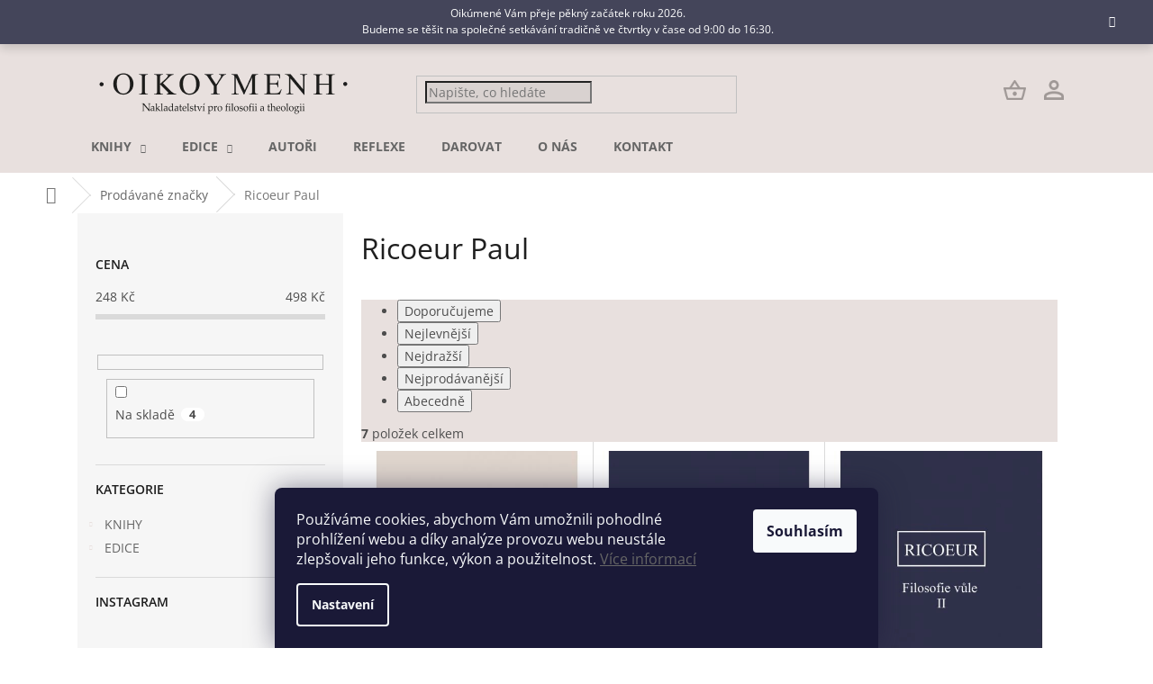

--- FILE ---
content_type: text/html; charset=utf-8
request_url: https://www.oikoymenh.cz/znacka/ricoeur-paul/
body_size: 18731
content:
<!doctype html><html lang="cs" dir="ltr" class="header-background-light external-fonts-loaded"><head><meta charset="utf-8" /><meta name="viewport" content="width=device-width,initial-scale=1" /><title>Ricoeur Paul - OIKÚMENÉ</title><link rel="preconnect" href="https://cdn.myshoptet.com" /><link rel="dns-prefetch" href="https://cdn.myshoptet.com" /><link rel="preload" href="https://cdn.myshoptet.com/prj/dist/master/cms/libs/jquery/jquery-1.11.3.min.js" as="script" /><link href="https://cdn.myshoptet.com/prj/dist/master/cms/templates/frontend_templates/shared/css/font-face/open-sans.css" rel="stylesheet"><link href="https://cdn.myshoptet.com/prj/dist/master/shop/dist/font-shoptet-11.css.62c94c7785ff2cea73b2.css" rel="stylesheet"><script>
dataLayer = [];
dataLayer.push({'shoptet' : {
    "pageId": -24,
    "pageType": "article",
    "currency": "CZK",
    "currencyInfo": {
        "decimalSeparator": ",",
        "exchangeRate": 1,
        "priceDecimalPlaces": 2,
        "symbol": "K\u010d",
        "symbolLeft": 0,
        "thousandSeparator": " "
    },
    "language": "cs",
    "projectId": 533016,
    "cartInfo": {
        "id": null,
        "freeShipping": false,
        "freeShippingFrom": 1999,
        "leftToFreeGift": {
            "formattedPrice": "0 K\u010d",
            "priceLeft": 0
        },
        "freeGift": false,
        "leftToFreeShipping": {
            "priceLeft": 1999,
            "dependOnRegion": 0,
            "formattedPrice": "1 999 K\u010d"
        },
        "discountCoupon": [],
        "getNoBillingShippingPrice": {
            "withoutVat": 0,
            "vat": 0,
            "withVat": 0
        },
        "cartItems": [],
        "taxMode": "ORDINARY"
    },
    "cart": [],
    "customer": {
        "priceRatio": 1,
        "priceListId": 1,
        "groupId": null,
        "registered": false,
        "mainAccount": false
    }
}});
dataLayer.push({'cookie_consent' : {
    "marketing": "denied",
    "analytics": "denied"
}});
document.addEventListener('DOMContentLoaded', function() {
    shoptet.consent.onAccept(function(agreements) {
        if (agreements.length == 0) {
            return;
        }
        dataLayer.push({
            'cookie_consent' : {
                'marketing' : (agreements.includes(shoptet.config.cookiesConsentOptPersonalisation)
                    ? 'granted' : 'denied'),
                'analytics': (agreements.includes(shoptet.config.cookiesConsentOptAnalytics)
                    ? 'granted' : 'denied')
            },
            'event': 'cookie_consent'
        });
    });
});
</script>
<meta property="og:type" content="website"><meta property="og:site_name" content="oikoymenh.cz"><meta property="og:url" content="https://www.oikoymenh.cz/znacka/ricoeur-paul/"><meta property="og:title" content="Ricoeur Paul - OIKÚMENÉ"><meta name="author" content="OIKÚMENÉ"><meta name="web_author" content="Shoptet.cz"><meta name="dcterms.rightsHolder" content="www.oikoymenh.cz"><meta name="robots" content="index,follow"><meta property="og:image" content="https://cdn.myshoptet.com/usr/www.oikoymenh.cz/user/front_images/ogImage/hp.png?t=1768357953"><meta property="og:description" content="Ricoeur Paul"><meta name="description" content="Ricoeur Paul"><style>:root {--color-primary: #e8e0de;--color-primary-h: 12;--color-primary-s: 18%;--color-primary-l: 89%;--color-primary-hover: #e8e0de;--color-primary-hover-h: 12;--color-primary-hover-s: 18%;--color-primary-hover-l: 89%;--color-secondary: #e8e0de;--color-secondary-h: 12;--color-secondary-s: 18%;--color-secondary-l: 89%;--color-secondary-hover: #e8e0de;--color-secondary-hover-h: 12;--color-secondary-hover-s: 18%;--color-secondary-hover-l: 89%;--color-tertiary: #e8e0de;--color-tertiary-h: 12;--color-tertiary-s: 18%;--color-tertiary-l: 89%;--color-tertiary-hover: #e8e0de;--color-tertiary-hover-h: 12;--color-tertiary-hover-s: 18%;--color-tertiary-hover-l: 89%;--color-header-background: #ffffff;--template-font: "Open Sans";--template-headings-font: "Open Sans";--header-background-url: none;--cookies-notice-background: #1A1937;--cookies-notice-color: #F8FAFB;--cookies-notice-button-hover: #f5f5f5;--cookies-notice-link-hover: #27263f;--templates-update-management-preview-mode-content: "Náhled aktualizací šablony je aktivní pro váš prohlížeč."}</style>
    
    <link href="https://cdn.myshoptet.com/prj/dist/master/shop/dist/main-11.less.fcb4a42d7bd8a71b7ee2.css" rel="stylesheet" />
                <link href="https://cdn.myshoptet.com/prj/dist/master/shop/dist/mobile-header-v1-11.less.1ee105d41b5f713c21aa.css" rel="stylesheet" />
    
    <script>var shoptet = shoptet || {};</script>
    <script src="https://cdn.myshoptet.com/prj/dist/master/shop/dist/main-3g-header.js.05f199e7fd2450312de2.js"></script>
<!-- User include --><!-- service 565(213) html code header -->
<!--
<link rel="stylesheet" type="text/css" href="https://app.visual.ws/gpwebpay_shoptet/shoptet.css">
<script async defer type="text/javascript" src="https://app.visual.ws/gpwebpay_shoptet/shoptet.js"></script>
-->
<!-- project html code header -->
<link rel="stylesheet" type="text/css" href="/user/documents/upload/slick/slick.css"/>
<link rel="stylesheet" type="text/css" href="/user/documents/upload/slick/slick-theme.css"/>
<link rel="stylesheet" type="text/css" href="/user/documents/upload/css/style_v4.css?v=31" />

<style>
.search-whisperer.active {
    display: flex;
    flex-direction: column-reverse;
}
.search-whisperer-products .p-name, .search-whisperer-products .price{
	color: #666 !important;
}
.hp_blocks a{
		width: 240px !important;
}
.svet_knihy{
		display: flex;
    background: #E8E0DE;
    border-radius: 5px;
    margin-top: 50px;
}
.svet_knihy img{
	margin-right: 27px;
}
.svet_knihy a {
	border-radius: 8px;
	background:  #75706F;
  color: white !important;
  margin-top: 0px !important;
  
}
.svet_knihy h2{
	font-size: 16px;
  font-weight: 600;
  color: black;
}
.svet_knihy div{
		padding-top: 10px;
    padding-right: 20px;
}
#header {

}

.submenu-visible #header{
overflow: visible;
}
.row {
    margin-left: 0px;
    margin-right: 0px;
}
.banner {
     min-height: auto; 
     margin-bottom: 0px;
}
.content-wrapper.container .row>div {
     padding-left: 0px; 
     padding-right: 0px; 
}
.slick-next {
    right: 0px;
}.custom-footer>div {
     padding: 0px; 
}

@media (max-width: 425px){
	.svet_knihy {
		flex-direction: column;
	}
  .svet_knihy div{
  	padding: 15px;
  }
  .svet_knihy img{
  width: 325px !important;
    height: 190px;
    border-radius: 5px;
  }
}
</style>
<!-- /User include --><link rel="shortcut icon" href="/favicon.ico" type="image/x-icon" /><link rel="canonical" href="https://www.oikoymenh.cz/znacka/ricoeur-paul/" /></head><body class="desktop id--24 in-znacka template-11 type-manufacturer-detail multiple-columns-body columns-mobile-2 columns-3 ums_forms_redesign--off ums_a11y_category_page--on ums_discussion_rating_forms--off ums_flags_display_unification--on ums_a11y_login--on mobile-header-version-1"><noscript>
    <style>
        #header {
            padding-top: 0;
            position: relative !important;
            top: 0;
        }
        .header-navigation {
            position: relative !important;
        }
        .overall-wrapper {
            margin: 0 !important;
        }
        body:not(.ready) {
            visibility: visible !important;
        }
    </style>
    <div class="no-javascript">
        <div class="no-javascript__title">Musíte změnit nastavení vašeho prohlížeče</div>
        <div class="no-javascript__text">Podívejte se na: <a href="https://www.google.com/support/bin/answer.py?answer=23852">Jak povolit JavaScript ve vašem prohlížeči</a>.</div>
        <div class="no-javascript__text">Pokud používáte software na blokování reklam, může být nutné povolit JavaScript z této stránky.</div>
        <div class="no-javascript__text">Děkujeme.</div>
    </div>
</noscript>

        <div id="fb-root"></div>
        <script>
            window.fbAsyncInit = function() {
                FB.init({
//                    appId            : 'your-app-id',
                    autoLogAppEvents : true,
                    xfbml            : true,
                    version          : 'v19.0'
                });
            };
        </script>
        <script async defer crossorigin="anonymous" src="https://connect.facebook.net/cs_CZ/sdk.js"></script>    <div class="siteCookies siteCookies--bottom siteCookies--dark js-siteCookies" role="dialog" data-testid="cookiesPopup" data-nosnippet>
        <div class="siteCookies__form">
            <div class="siteCookies__content">
                <div class="siteCookies__text">
                    Používáme cookies, abychom Vám umožnili pohodlné prohlížení webu a díky analýze provozu webu neustále zlepšovali jeho funkce, výkon a použitelnost. <a href="/zpracovani-osobnich-udaju-gdpr/" target="_blank" rel="noopener noreferrer">Více informací</a>
                </div>
                <p class="siteCookies__links">
                    <button class="siteCookies__link js-cookies-settings" aria-label="Nastavení cookies" data-testid="cookiesSettings">Nastavení</button>
                </p>
            </div>
            <div class="siteCookies__buttonWrap">
                                <button class="siteCookies__button js-cookiesConsentSubmit" value="all" aria-label="Přijmout cookies" data-testid="buttonCookiesAccept">Souhlasím</button>
            </div>
        </div>
        <script>
            document.addEventListener("DOMContentLoaded", () => {
                const siteCookies = document.querySelector('.js-siteCookies');
                document.addEventListener("scroll", shoptet.common.throttle(() => {
                    const st = document.documentElement.scrollTop;
                    if (st > 1) {
                        siteCookies.classList.add('siteCookies--scrolled');
                    } else {
                        siteCookies.classList.remove('siteCookies--scrolled');
                    }
                }, 100));
            });
        </script>
    </div>
<a href="#content" class="skip-link sr-only">Přejít na obsah</a><div class="overall-wrapper"><div class="site-msg information"><div class="container"><div class="text">Oikúmené Vám přeje pěkný začátek roku 2026. <br>Budeme se těšit na společné setkávání tradičně ve čtvrtky v čase od 9:00 do 16:30.</div><div class="close js-close-information-msg"></div></div></div><div class="user-action"><div class="container">
    <div class="user-action-in">
                    <div id="login" class="user-action-login popup-widget login-widget" role="dialog" aria-labelledby="loginHeading">
        <div class="popup-widget-inner">
                            <h2 id="loginHeading">Přihlášení k vašemu účtu</h2><div id="customerLogin"><form action="/action/Customer/Login/" method="post" id="formLoginIncluded" class="csrf-enabled formLogin" data-testid="formLogin"><input type="hidden" name="referer" value="" /><div class="form-group"><div class="input-wrapper email js-validated-element-wrapper no-label"><input type="email" name="email" class="form-control" autofocus placeholder="E-mailová adresa (např. jan@novak.cz)" data-testid="inputEmail" autocomplete="email" required /></div></div><div class="form-group"><div class="input-wrapper password js-validated-element-wrapper no-label"><input type="password" name="password" class="form-control" placeholder="Heslo" data-testid="inputPassword" autocomplete="current-password" required /><span class="no-display">Nemůžete vyplnit toto pole</span><input type="text" name="surname" value="" class="no-display" /></div></div><div class="form-group"><div class="login-wrapper"><button type="submit" class="btn btn-secondary btn-text btn-login" data-testid="buttonSubmit">Přihlásit se</button><div class="password-helper"><a href="/registrace/" data-testid="signup" rel="nofollow">Nová registrace</a><a href="/klient/zapomenute-heslo/" rel="nofollow">Zapomenuté heslo</a></div></div></div></form>
</div>                    </div>
    </div>

                            <div id="cart-widget" class="user-action-cart popup-widget cart-widget loader-wrapper" data-testid="popupCartWidget" role="dialog" aria-hidden="true">
    <div class="popup-widget-inner cart-widget-inner place-cart-here">
        <div class="loader-overlay">
            <div class="loader"></div>
        </div>
    </div>

    <div class="cart-widget-button">
        <a href="/kosik/" class="btn btn-conversion" id="continue-order-button" rel="nofollow" data-testid="buttonNextStep">Pokračovat do košíku</a>
    </div>
</div>
            </div>
</div>
</div><div class="top-navigation-bar" data-testid="topNavigationBar">

    <div class="container">

        <div class="top-navigation-contacts">
            <strong>Zákaznická podpora:</strong><a href="mailto:distribuce@oikoymenh.cz" class="project-email" data-testid="contactboxEmail"><span>distribuce@oikoymenh.cz</span></a>        </div>

                            <div class="top-navigation-menu">
                <div class="top-navigation-menu-trigger"></div>
                <ul class="top-navigation-bar-menu">
                                            <li class="top-navigation-menu-item-27">
                            <a href="/jak-nakupovat/">Expedice, doprava a platby</a>
                        </li>
                                            <li class="top-navigation-menu-item-39">
                            <a href="/obchodni-podminky/">Všeobecné obchodní podmínky</a>
                        </li>
                                            <li class="top-navigation-menu-item-691">
                            <a href="/zpracovani-osobnich-udaju-gdpr/">Zpracování osobních údajů GDPR</a>
                        </li>
                                    </ul>
                <ul class="top-navigation-bar-menu-helper"></ul>
            </div>
        
        <div class="top-navigation-tools top-navigation-tools--language">
            <div class="responsive-tools">
                <a href="#" class="toggle-window" data-target="search" aria-label="Hledat" data-testid="linkSearchIcon"></a>
                                                            <a href="#" class="toggle-window" data-target="login"></a>
                                                    <a href="#" class="toggle-window" data-target="navigation" aria-label="Menu" data-testid="hamburgerMenu"></a>
            </div>
                        <button class="top-nav-button top-nav-button-login toggle-window" type="button" data-target="login" aria-haspopup="dialog" aria-controls="login" aria-expanded="false" data-testid="signin"><span>Přihlášení</span></button>        </div>

    </div>

</div>
<header id="header"><div class="container navigation-wrapper">
    <div class="header-top">
        <div class="site-name-wrapper">
            <div class="site-name"><a href="/" data-testid="linkWebsiteLogo"><img src="https://cdn.myshoptet.com/usr/www.oikoymenh.cz/user/logos/oiko-logo_text_1.png" alt="OIKÚMENÉ" fetchpriority="low" /></a></div>        </div>
        <div class="search" itemscope itemtype="https://schema.org/WebSite">
            <meta itemprop="headline" content="Prodávané značky"/><meta itemprop="url" content="https://www.oikoymenh.cz"/><meta itemprop="text" content="Ricoeur Paul"/>            <form action="/action/ProductSearch/prepareString/" method="post"
    id="formSearchForm" class="search-form compact-form js-search-main"
    itemprop="potentialAction" itemscope itemtype="https://schema.org/SearchAction" data-testid="searchForm">
    <fieldset>
        <meta itemprop="target"
            content="https://www.oikoymenh.cz/vyhledavani/?string={string}"/>
        <input type="hidden" name="language" value="cs"/>
        
            
<input
    type="search"
    name="string"
        class="query-input form-control search-input js-search-input"
    placeholder="Napište, co hledáte"
    autocomplete="off"
    required
    itemprop="query-input"
    aria-label="Vyhledávání"
    data-testid="searchInput"
>
            <button type="submit" class="btn btn-default" data-testid="searchBtn">Hledat</button>
        
    </fieldset>
</form>
        </div>
        <div class="navigation-buttons">
                
    <a href="/kosik/" class="btn btn-icon toggle-window cart-count" data-target="cart" data-hover="true" data-redirect="true" data-testid="headerCart" rel="nofollow" aria-haspopup="dialog" aria-expanded="false" aria-controls="cart-widget">
        
                <span class="sr-only">Nákupní košík</span>
        
            <span class="cart-price visible-lg-inline-block" data-testid="headerCartPrice">
                                    Prázdný košík                            </span>
        
    
            </a>
        </div>
    </div>
    <nav id="navigation" aria-label="Hlavní menu" data-collapsible="true"><div class="navigation-in menu"><ul class="menu-level-1" role="menubar" data-testid="headerMenuItems"><li class="menu-item-853 ext" role="none"><a href="/knihy/" data-testid="headerMenuItem" role="menuitem" aria-haspopup="true" aria-expanded="false"><b>KNIHY</b><span class="submenu-arrow"></span></a><ul class="menu-level-2" aria-label="KNIHY" tabindex="-1" role="menu"><li class="menu-item-2998" role="none"><a href="/spolkove-tituly-oik/" class="menu-image" data-testid="headerMenuItem" tabindex="-1" aria-hidden="true"><img src="data:image/svg+xml,%3Csvg%20width%3D%22140%22%20height%3D%22100%22%20xmlns%3D%22http%3A%2F%2Fwww.w3.org%2F2000%2Fsvg%22%3E%3C%2Fsvg%3E" alt="" aria-hidden="true" width="140" height="100"  data-src="https://cdn.myshoptet.com/prj/dist/master/cms/templates/frontend_templates/00/img/folder.svg" fetchpriority="low" /></a><div><a href="/spolkove-tituly-oik/" data-testid="headerMenuItem" role="menuitem"><span>Spolkové tituly (OIK)</span></a>
                        </div></li><li class="menu-item-3028" role="none"><a href="/ustavni-tituly-oik-flu-2/" class="menu-image" data-testid="headerMenuItem" tabindex="-1" aria-hidden="true"><img src="data:image/svg+xml,%3Csvg%20width%3D%22140%22%20height%3D%22100%22%20xmlns%3D%22http%3A%2F%2Fwww.w3.org%2F2000%2Fsvg%22%3E%3C%2Fsvg%3E" alt="" aria-hidden="true" width="140" height="100"  data-src="https://cdn.myshoptet.com/prj/dist/master/cms/templates/frontend_templates/00/img/folder.svg" fetchpriority="low" /></a><div><a href="/ustavni-tituly-oik-flu-2/" data-testid="headerMenuItem" role="menuitem"><span>Ústavní tituly (OIK-FLÚ)</span></a>
                        </div></li><li class="menu-item-3073" role="none"><a href="/reflexe-filosoficky-casopis/" class="menu-image" data-testid="headerMenuItem" tabindex="-1" aria-hidden="true"><img src="data:image/svg+xml,%3Csvg%20width%3D%22140%22%20height%3D%22100%22%20xmlns%3D%22http%3A%2F%2Fwww.w3.org%2F2000%2Fsvg%22%3E%3C%2Fsvg%3E" alt="" aria-hidden="true" width="140" height="100"  data-src="https://cdn.myshoptet.com/prj/dist/master/cms/templates/frontend_templates/00/img/folder.svg" fetchpriority="low" /></a><div><a href="/reflexe-filosoficky-casopis/" data-testid="headerMenuItem" role="menuitem"><span>REFLEXE filosofický časopis</span></a>
                        </div></li><li class="menu-item-2992" role="none"><a href="/vyprodane-tituly/" class="menu-image" data-testid="headerMenuItem" tabindex="-1" aria-hidden="true"><img src="data:image/svg+xml,%3Csvg%20width%3D%22140%22%20height%3D%22100%22%20xmlns%3D%22http%3A%2F%2Fwww.w3.org%2F2000%2Fsvg%22%3E%3C%2Fsvg%3E" alt="" aria-hidden="true" width="140" height="100"  data-src="https://cdn.myshoptet.com/prj/dist/master/cms/templates/frontend_templates/00/img/folder.svg" fetchpriority="low" /></a><div><a href="/vyprodane-tituly/" data-testid="headerMenuItem" role="menuitem"><span>Vyprodané tituly</span></a>
                        </div></li></ul></li>
<li class="menu-item-850 ext" role="none"><a href="/edice/" data-testid="headerMenuItem" role="menuitem" aria-haspopup="true" aria-expanded="false"><b>EDICE</b><span class="submenu-arrow"></span></a><ul class="menu-level-2" aria-label="EDICE" tabindex="-1" role="menu"><li class="menu-item-3007" role="none"><a href="/knihovna-anticke-tradice/" class="menu-image" data-testid="headerMenuItem" tabindex="-1" aria-hidden="true"><img src="data:image/svg+xml,%3Csvg%20width%3D%22140%22%20height%3D%22100%22%20xmlns%3D%22http%3A%2F%2Fwww.w3.org%2F2000%2Fsvg%22%3E%3C%2Fsvg%3E" alt="" aria-hidden="true" width="140" height="100"  data-src="https://cdn.myshoptet.com/prj/dist/master/cms/templates/frontend_templates/00/img/folder.svg" fetchpriority="low" /></a><div><a href="/knihovna-anticke-tradice/" data-testid="headerMenuItem" role="menuitem"><span>Knihovna antické tradice</span></a>
                        </div></li><li class="menu-item-3031" role="none"><a href="/knihovna-rane-krestanske-tradice/" class="menu-image" data-testid="headerMenuItem" tabindex="-1" aria-hidden="true"><img src="data:image/svg+xml,%3Csvg%20width%3D%22140%22%20height%3D%22100%22%20xmlns%3D%22http%3A%2F%2Fwww.w3.org%2F2000%2Fsvg%22%3E%3C%2Fsvg%3E" alt="" aria-hidden="true" width="140" height="100"  data-src="https://cdn.myshoptet.com/prj/dist/master/cms/templates/frontend_templates/00/img/folder.svg" fetchpriority="low" /></a><div><a href="/knihovna-rane-krestanske-tradice/" data-testid="headerMenuItem" role="menuitem"><span>Knihovna raně křesťanské tradice</span></a>
                        </div></li><li class="menu-item-3043" role="none"><a href="/knihovna-stredoveke-tradice/" class="menu-image" data-testid="headerMenuItem" tabindex="-1" aria-hidden="true"><img src="data:image/svg+xml,%3Csvg%20width%3D%22140%22%20height%3D%22100%22%20xmlns%3D%22http%3A%2F%2Fwww.w3.org%2F2000%2Fsvg%22%3E%3C%2Fsvg%3E" alt="" aria-hidden="true" width="140" height="100"  data-src="https://cdn.myshoptet.com/prj/dist/master/cms/templates/frontend_templates/00/img/folder.svg" fetchpriority="low" /></a><div><a href="/knihovna-stredoveke-tradice/" data-testid="headerMenuItem" role="menuitem"><span>Knihovna středověké tradice</span></a>
                        </div></li><li class="menu-item-3046" role="none"><a href="/knihovna-renesancniho-mysleni/" class="menu-image" data-testid="headerMenuItem" tabindex="-1" aria-hidden="true"><img src="data:image/svg+xml,%3Csvg%20width%3D%22140%22%20height%3D%22100%22%20xmlns%3D%22http%3A%2F%2Fwww.w3.org%2F2000%2Fsvg%22%3E%3C%2Fsvg%3E" alt="" aria-hidden="true" width="140" height="100"  data-src="https://cdn.myshoptet.com/prj/dist/master/cms/templates/frontend_templates/00/img/folder.svg" fetchpriority="low" /></a><div><a href="/knihovna-renesancniho-mysleni/" data-testid="headerMenuItem" role="menuitem"><span>Knihovna renesančního myšlení</span></a>
                        </div></li><li class="menu-item-3016" role="none"><a href="/knihovna-novoveke-tradice-a-soucasnosti/" class="menu-image" data-testid="headerMenuItem" tabindex="-1" aria-hidden="true"><img src="data:image/svg+xml,%3Csvg%20width%3D%22140%22%20height%3D%22100%22%20xmlns%3D%22http%3A%2F%2Fwww.w3.org%2F2000%2Fsvg%22%3E%3C%2Fsvg%3E" alt="" aria-hidden="true" width="140" height="100"  data-src="https://cdn.myshoptet.com/prj/dist/master/cms/templates/frontend_templates/00/img/folder.svg" fetchpriority="low" /></a><div><a href="/knihovna-novoveke-tradice-a-soucasnosti/" data-testid="headerMenuItem" role="menuitem"><span>Knihovna novověké tradice a současnosti</span></a>
                        </div></li><li class="menu-item-3034" role="none"><a href="/knihovna-politickeho-mysleni-2/" class="menu-image" data-testid="headerMenuItem" tabindex="-1" aria-hidden="true"><img src="data:image/svg+xml,%3Csvg%20width%3D%22140%22%20height%3D%22100%22%20xmlns%3D%22http%3A%2F%2Fwww.w3.org%2F2000%2Fsvg%22%3E%3C%2Fsvg%3E" alt="" aria-hidden="true" width="140" height="100"  data-src="https://cdn.myshoptet.com/prj/dist/master/cms/templates/frontend_templates/00/img/folder.svg" fetchpriority="low" /></a><div><a href="/knihovna-politickeho-mysleni-2/" data-testid="headerMenuItem" role="menuitem"><span>Knihovna politického myšlení</span></a>
                        </div></li><li class="menu-item-3037" role="none"><a href="/edice-mathesis/" class="menu-image" data-testid="headerMenuItem" tabindex="-1" aria-hidden="true"><img src="data:image/svg+xml,%3Csvg%20width%3D%22140%22%20height%3D%22100%22%20xmlns%3D%22http%3A%2F%2Fwww.w3.org%2F2000%2Fsvg%22%3E%3C%2Fsvg%3E" alt="" aria-hidden="true" width="140" height="100"  data-src="https://cdn.myshoptet.com/prj/dist/master/cms/templates/frontend_templates/00/img/folder.svg" fetchpriority="low" /></a><div><a href="/edice-mathesis/" data-testid="headerMenuItem" role="menuitem"><span>Edice Mathésis</span></a>
                        </div></li><li class="menu-item-3019" role="none"><a href="/edice-oikumene/" class="menu-image" data-testid="headerMenuItem" tabindex="-1" aria-hidden="true"><img src="data:image/svg+xml,%3Csvg%20width%3D%22140%22%20height%3D%22100%22%20xmlns%3D%22http%3A%2F%2Fwww.w3.org%2F2000%2Fsvg%22%3E%3C%2Fsvg%3E" alt="" aria-hidden="true" width="140" height="100"  data-src="https://cdn.myshoptet.com/prj/dist/master/cms/templates/frontend_templates/00/img/folder.svg" fetchpriority="low" /></a><div><a href="/edice-oikumene/" data-testid="headerMenuItem" role="menuitem"><span>Edice Oikúmené</span></a>
                        </div></li><li class="menu-item-3010" role="none"><a href="/edice-oikumene-mala-rada/" class="menu-image" data-testid="headerMenuItem" tabindex="-1" aria-hidden="true"><img src="data:image/svg+xml,%3Csvg%20width%3D%22140%22%20height%3D%22100%22%20xmlns%3D%22http%3A%2F%2Fwww.w3.org%2F2000%2Fsvg%22%3E%3C%2Fsvg%3E" alt="" aria-hidden="true" width="140" height="100"  data-src="https://cdn.myshoptet.com/prj/dist/master/cms/templates/frontend_templates/00/img/folder.svg" fetchpriority="low" /></a><div><a href="/edice-oikumene-mala-rada/" data-testid="headerMenuItem" role="menuitem"><span>Edice Oikúmené Malá řada</span></a>
                        </div></li><li class="menu-item-3049" role="none"><a href="/dejiny-filosofie/" class="menu-image" data-testid="headerMenuItem" tabindex="-1" aria-hidden="true"><img src="data:image/svg+xml,%3Csvg%20width%3D%22140%22%20height%3D%22100%22%20xmlns%3D%22http%3A%2F%2Fwww.w3.org%2F2000%2Fsvg%22%3E%3C%2Fsvg%3E" alt="" aria-hidden="true" width="140" height="100"  data-src="https://cdn.myshoptet.com/prj/dist/master/cms/templates/frontend_templates/00/img/folder.svg" fetchpriority="low" /></a><div><a href="/dejiny-filosofie/" data-testid="headerMenuItem" role="menuitem"><span>Dějiny filosofie</span></a>
                        </div></li><li class="menu-item-3055" role="none"><a href="/dejiny-nabozenskeho-mysleni/" class="menu-image" data-testid="headerMenuItem" tabindex="-1" aria-hidden="true"><img src="data:image/svg+xml,%3Csvg%20width%3D%22140%22%20height%3D%22100%22%20xmlns%3D%22http%3A%2F%2Fwww.w3.org%2F2000%2Fsvg%22%3E%3C%2Fsvg%3E" alt="" aria-hidden="true" width="140" height="100"  data-src="https://cdn.myshoptet.com/prj/dist/master/cms/templates/frontend_templates/00/img/folder.svg" fetchpriority="low" /></a><div><a href="/dejiny-nabozenskeho-mysleni/" data-testid="headerMenuItem" role="menuitem"><span>Dějiny náboženského myšlení</span></a>
                        </div></li><li class="menu-item-3064" role="none"><a href="/dejiny-politickeho-mysleni/" class="menu-image" data-testid="headerMenuItem" tabindex="-1" aria-hidden="true"><img src="data:image/svg+xml,%3Csvg%20width%3D%22140%22%20height%3D%22100%22%20xmlns%3D%22http%3A%2F%2Fwww.w3.org%2F2000%2Fsvg%22%3E%3C%2Fsvg%3E" alt="" aria-hidden="true" width="140" height="100"  data-src="https://cdn.myshoptet.com/prj/dist/master/cms/templates/frontend_templates/00/img/folder.svg" fetchpriority="low" /></a><div><a href="/dejiny-politickeho-mysleni/" data-testid="headerMenuItem" role="menuitem"><span>Dějiny politického myšlení</span></a>
                        </div></li><li class="menu-item-3061" role="none"><a href="/staroveke-pisemnictvi-levanty/" class="menu-image" data-testid="headerMenuItem" tabindex="-1" aria-hidden="true"><img src="data:image/svg+xml,%3Csvg%20width%3D%22140%22%20height%3D%22100%22%20xmlns%3D%22http%3A%2F%2Fwww.w3.org%2F2000%2Fsvg%22%3E%3C%2Fsvg%3E" alt="" aria-hidden="true" width="140" height="100"  data-src="https://cdn.myshoptet.com/prj/dist/master/cms/templates/frontend_templates/00/img/folder.svg" fetchpriority="low" /></a><div><a href="/staroveke-pisemnictvi-levanty/" data-testid="headerMenuItem" role="menuitem"><span>Starověké písemnictví Levanty</span></a>
                        </div></li><li class="menu-item-3058" role="none"><a href="/fontes-latini-bohemorum/" class="menu-image" data-testid="headerMenuItem" tabindex="-1" aria-hidden="true"><img src="data:image/svg+xml,%3Csvg%20width%3D%22140%22%20height%3D%22100%22%20xmlns%3D%22http%3A%2F%2Fwww.w3.org%2F2000%2Fsvg%22%3E%3C%2Fsvg%3E" alt="" aria-hidden="true" width="140" height="100"  data-src="https://cdn.myshoptet.com/prj/dist/master/cms/templates/frontend_templates/00/img/folder.svg" fetchpriority="low" /></a><div><a href="/fontes-latini-bohemorum/" data-testid="headerMenuItem" role="menuitem"><span>Fontes Latini Bohemorum</span></a>
                        </div></li><li class="menu-item-3040" role="none"><a href="/filosoficka-interpretace/" class="menu-image" data-testid="headerMenuItem" tabindex="-1" aria-hidden="true"><img src="data:image/svg+xml,%3Csvg%20width%3D%22140%22%20height%3D%22100%22%20xmlns%3D%22http%3A%2F%2Fwww.w3.org%2F2000%2Fsvg%22%3E%3C%2Fsvg%3E" alt="" aria-hidden="true" width="140" height="100"  data-src="https://cdn.myshoptet.com/prj/dist/master/cms/templates/frontend_templates/00/img/folder.svg" fetchpriority="low" /></a><div><a href="/filosoficka-interpretace/" data-testid="headerMenuItem" role="menuitem"><span>Filosofická interpretace</span></a>
                        </div></li><li class="menu-item-3013" role="none"><a href="/sebrane-spisy-jana-patocky/" class="menu-image" data-testid="headerMenuItem" tabindex="-1" aria-hidden="true"><img src="data:image/svg+xml,%3Csvg%20width%3D%22140%22%20height%3D%22100%22%20xmlns%3D%22http%3A%2F%2Fwww.w3.org%2F2000%2Fsvg%22%3E%3C%2Fsvg%3E" alt="" aria-hidden="true" width="140" height="100"  data-src="https://cdn.myshoptet.com/prj/dist/master/cms/templates/frontend_templates/00/img/folder.svg" fetchpriority="low" /></a><div><a href="/sebrane-spisy-jana-patocky/" data-testid="headerMenuItem" role="menuitem"><span>Sebrané spisy Jana Patočky</span></a>
                        </div></li><li class="menu-item-3022" role="none"><a href="/pomfil/" class="menu-image" data-testid="headerMenuItem" tabindex="-1" aria-hidden="true"><img src="data:image/svg+xml,%3Csvg%20width%3D%22140%22%20height%3D%22100%22%20xmlns%3D%22http%3A%2F%2Fwww.w3.org%2F2000%2Fsvg%22%3E%3C%2Fsvg%3E" alt="" aria-hidden="true" width="140" height="100"  data-src="https://cdn.myshoptet.com/prj/dist/master/cms/templates/frontend_templates/00/img/folder.svg" fetchpriority="low" /></a><div><a href="/pomfil/" data-testid="headerMenuItem" role="menuitem"><span>Pomfil</span></a>
                        </div></li><li class="menu-item-3052" role="none"><a href="/mimo-rady/" class="menu-image" data-testid="headerMenuItem" tabindex="-1" aria-hidden="true"><img src="data:image/svg+xml,%3Csvg%20width%3D%22140%22%20height%3D%22100%22%20xmlns%3D%22http%3A%2F%2Fwww.w3.org%2F2000%2Fsvg%22%3E%3C%2Fsvg%3E" alt="" aria-hidden="true" width="140" height="100"  data-src="https://cdn.myshoptet.com/prj/dist/master/cms/templates/frontend_templates/00/img/folder.svg" fetchpriority="low" /></a><div><a href="/mimo-rady/" data-testid="headerMenuItem" role="menuitem"><span>Mimo řady</span></a>
                        </div></li></ul></li>
<li class="menu-item-external-16" role="none"><a href="/znacka/" data-testid="headerMenuItem" role="menuitem" aria-expanded="false"><b>AUTOŘI</b></a></li>
<li class="menu-item-external-25" role="none"><a href="https://reflexe.flu.cas.cz/" target="blank" data-testid="headerMenuItem" role="menuitem" aria-expanded="false"><b>REFLEXE</b></a></li>
<li class="menu-item-856" role="none"><a href="/darovat/" data-testid="headerMenuItem" role="menuitem" aria-expanded="false"><b>DAROVAT</b></a></li>
<li class="menu-item-3001" role="none"><a href="/o-nas/" data-testid="headerMenuItem" role="menuitem" aria-expanded="false"><b>O NÁS</b></a></li>
<li class="menu-item-29" role="none"><a href="/kontakt/" data-testid="headerMenuItem" role="menuitem" aria-expanded="false"><b>KONTAKT</b></a></li>
</ul>
    <ul class="navigationActions" role="menu">
                            <li role="none">
                                    <a href="/login/?backTo=%2Fznacka%2Fricoeur-paul%2F" rel="nofollow" data-testid="signin" role="menuitem"><span>Přihlášení</span></a>
                            </li>
                        </ul>
</div><span class="navigation-close"></span></nav><div class="menu-helper" data-testid="hamburgerMenu"><span>Více</span></div>
</div></header><!-- / header -->


                    <div class="container breadcrumbs-wrapper">
            <div class="breadcrumbs navigation-home-icon-wrapper" itemscope itemtype="https://schema.org/BreadcrumbList">
                                                                            <span id="navigation-first" data-basetitle="OIKÚMENÉ" itemprop="itemListElement" itemscope itemtype="https://schema.org/ListItem">
                <a href="/" itemprop="item" class="navigation-home-icon"><span class="sr-only" itemprop="name">Domů</span></a>
                <span class="navigation-bullet">/</span>
                <meta itemprop="position" content="1" />
            </span>
                                <span id="navigation-1" itemprop="itemListElement" itemscope itemtype="https://schema.org/ListItem">
                <a href="/znacka/" itemprop="item" data-testid="breadcrumbsSecondLevel"><span itemprop="name">Prodávané značky</span></a>
                <span class="navigation-bullet">/</span>
                <meta itemprop="position" content="2" />
            </span>
                                            <span id="navigation-2" itemprop="itemListElement" itemscope itemtype="https://schema.org/ListItem" data-testid="breadcrumbsLastLevel">
                <meta itemprop="item" content="https://www.oikoymenh.cz/znacka/ricoeur-paul/" />
                <meta itemprop="position" content="3" />
                <span itemprop="name" data-title="Ricoeur Paul">Ricoeur Paul</span>
            </span>
            </div>
        </div>
    
<div id="content-wrapper" class="container content-wrapper">
    
    <div class="content-wrapper-in">
                                                <aside class="sidebar sidebar-left"  data-testid="sidebarMenu">
                                                                                                <div class="sidebar-inner">
                                                                                                        <div class="box box-bg-variant box-sm box-filters"><div id="filters-default-position" data-filters-default-position="left"></div><div class="filters-wrapper"><div class="filters-unveil-button-wrapper" data-testid='buttonOpenFilter'><a href="#" class="btn btn-default unveil-button" data-unveil="filters" data-text="Zavřít filtr">Otevřít filtr </a></div><div id="filters" class="filters"><div class="slider-wrapper"><h4><span>Cena</span></h4><div class="slider-header"><span class="from"><span id="min">248</span> Kč</span><span class="to"><span id="max">498</span> Kč</span></div><div class="slider-content"><div id="slider" class="param-price-filter"></div></div><span id="currencyExchangeRate" class="no-display">1</span><span id="categoryMinValue" class="no-display">248</span><span id="categoryMaxValue" class="no-display">498</span></div><form action="/action/ProductsListing/setPriceFilter/" method="post" id="price-filter-form"><fieldset id="price-filter"><input type="hidden" value="248" name="priceMin" id="price-value-min" /><input type="hidden" value="498" name="priceMax" id="price-value-max" /><input type="hidden" name="referer" value="/znacka/ricoeur-paul/" /></fieldset></form><div class="filter-sections"><div class="filter-section filter-section-boolean"><div class="param-filter-top"><form action="/action/ProductsListing/setStockFilter/" method="post"><fieldset><div><input type="checkbox" value="1" name="stock" id="stock" data-url="https://www.oikoymenh.cz/znacka/ricoeur-paul/?stock=1" data-filter-id="1" data-filter-code="stock"  autocomplete="off" /><label for="stock" class="filter-label">Na skladě <span class="filter-count">4</span></label></div><input type="hidden" name="referer" value="/znacka/ricoeur-paul/" /></fieldset></form></div></div></div></div></div></div>
                                                                                                            <div class="box box-bg-default box-categories">    <div class="skip-link__wrapper">
        <span id="categories-start" class="skip-link__target js-skip-link__target sr-only" tabindex="-1">&nbsp;</span>
        <a href="#categories-end" class="skip-link skip-link--start sr-only js-skip-link--start">Přeskočit kategorie</a>
    </div>

<h4>Kategorie</h4>


<div id="categories"><div class="categories cat-01 expandable external" id="cat-853"><div class="topic"><a href="/knihy/">KNIHY<span class="cat-trigger">&nbsp;</span></a></div>

    </div><div class="categories cat-02 expandable external" id="cat-850"><div class="topic"><a href="/edice/">EDICE<span class="cat-trigger">&nbsp;</span></a></div>

    </div>        </div>

    <div class="skip-link__wrapper">
        <a href="#categories-start" class="skip-link skip-link--end sr-only js-skip-link--end" tabindex="-1" hidden>Přeskočit kategorie</a>
        <span id="categories-end" class="skip-link__target js-skip-link__target sr-only" tabindex="-1">&nbsp;</span>
    </div>
</div>
                                                                                                            <div class="box box-bg-variant box-sm box-instagram">            <h4><span>Instagram</span></h4>
        <div class="instagram-widget columns-3">
            <a href="https://www.instagram.com/p/DTa-z1qDaJS/" target="_blank">
            <img
                                    src="[data-uri]"
                                            data-src="https://cdn.myshoptet.com/usr/www.oikoymenh.cz/user/system/instagram/320_612135688_1801204944164593_1193150950730751026_n.jpg"
                                                    alt="Druhým novým autorem OIKOYMENH je Petr Prášek! 👏 Jeho kniha, Stávat se jiným, je studií k současné fenomenologii ve..."
                                    data-thumbnail-small="https://cdn.myshoptet.com/usr/www.oikoymenh.cz/user/system/instagram/320_612135688_1801204944164593_1193150950730751026_n.jpg"
                    data-thumbnail-medium="https://cdn.myshoptet.com/usr/www.oikoymenh.cz/user/system/instagram/658_612135688_1801204944164593_1193150950730751026_n.jpg"
                            />
        </a>
            <a href="https://www.instagram.com/p/DTSnM2PDl8F/" target="_blank">
            <img
                                    src="[data-uri]"
                                            data-src="https://cdn.myshoptet.com/usr/www.oikoymenh.cz/user/system/instagram/320_612218620_1801192160832538_1389370349566534394_n.jpg"
                                                    alt="S novým rokem pro vás máme zcela nová díla i nové autory! ✨ První z knih má sice pochmurné téma: smrt. Přesto se jedná o..."
                                    data-thumbnail-small="https://cdn.myshoptet.com/usr/www.oikoymenh.cz/user/system/instagram/320_612218620_1801192160832538_1389370349566534394_n.jpg"
                    data-thumbnail-medium="https://cdn.myshoptet.com/usr/www.oikoymenh.cz/user/system/instagram/658_612218620_1801192160832538_1389370349566534394_n.jpg"
                            />
        </a>
            <a href="https://www.instagram.com/p/DS8RE44jvO0/" target="_blank">
            <img
                                    src="[data-uri]"
                                            data-src="https://cdn.myshoptet.com/usr/www.oikoymenh.cz/user/system/instagram/320_609287439_17997781527102450_4307178365329846723_n.jpg"
                                                    alt="OIKOYMENH všem přeje do nového roku jen to nejlepší! Těšíme se na vás v roce 2026! ✨ A vy se s trochou trpělivosti můžete..."
                                    data-thumbnail-small="https://cdn.myshoptet.com/usr/www.oikoymenh.cz/user/system/instagram/320_609287439_17997781527102450_4307178365329846723_n.jpg"
                    data-thumbnail-medium="https://cdn.myshoptet.com/usr/www.oikoymenh.cz/user/system/instagram/658_609287439_17997781527102450_4307178365329846723_n.jpg"
                            />
        </a>
            <a href="https://www.instagram.com/p/DRsUOo7jgXK/" target="_blank">
            <img
                                    src="[data-uri]"
                                            data-src="https://cdn.myshoptet.com/usr/www.oikoymenh.cz/user/system/instagram/320_589186561_17983187625102450_3707606806778478336_n.jpg"
                                                    alt="Rozšiřujeme nabídku námi vydaných autorů! Nově u nás najdete i Davida Humea. ✨ Hume je považován za jednoho z..."
                                    data-thumbnail-small="https://cdn.myshoptet.com/usr/www.oikoymenh.cz/user/system/instagram/320_589186561_17983187625102450_3707606806778478336_n.jpg"
                    data-thumbnail-medium="https://cdn.myshoptet.com/usr/www.oikoymenh.cz/user/system/instagram/658_589186561_17983187625102450_3707606806778478336_n.jpg"
                            />
        </a>
            <a href="https://www.instagram.com/p/DRPeLQtCnpC/" target="_blank">
            <img
                                    src="[data-uri]"
                                            data-src="https://cdn.myshoptet.com/usr/www.oikoymenh.cz/user/system/instagram/320_583133005_17978306250102450_6629059865103571063_n.jpg"
                                                    alt="Tolikrát jste se na ni doptávali a tolikrát jsme vám opáčili, že ještě musíte vydržet... ⏳ Ale hurá, konečně jsme se..."
                                    data-thumbnail-small="https://cdn.myshoptet.com/usr/www.oikoymenh.cz/user/system/instagram/320_583133005_17978306250102450_6629059865103571063_n.jpg"
                    data-thumbnail-medium="https://cdn.myshoptet.com/usr/www.oikoymenh.cz/user/system/instagram/658_583133005_17978306250102450_6629059865103571063_n.jpg"
                            />
        </a>
            <a href="https://www.instagram.com/p/DQXScJWjKYz/" target="_blank">
            <img
                                    src="[data-uri]"
                                            data-src="https://cdn.myshoptet.com/usr/www.oikoymenh.cz/user/system/instagram/320_571383028_1743419566609798_5726943646088059163_n.jpg"
                                                    alt="Zcela zásadní dotisk je konečně tu! 💟 Těší nás, že vám můžeme po tristně dlouhé době opět nabídnout druhý díl naší řady..."
                                    data-thumbnail-small="https://cdn.myshoptet.com/usr/www.oikoymenh.cz/user/system/instagram/320_571383028_1743419566609798_5726943646088059163_n.jpg"
                    data-thumbnail-medium="https://cdn.myshoptet.com/usr/www.oikoymenh.cz/user/system/instagram/658_571383028_1743419566609798_5726943646088059163_n.jpg"
                            />
        </a>
            <a href="https://www.instagram.com/p/DOWDNZEDIWC/" target="_blank">
            <img
                                    src="[data-uri]"
                                            data-src="https://cdn.myshoptet.com/usr/www.oikoymenh.cz/user/system/instagram/320_544900359_1700292727589149_9007848772030284235_n.jpg"
                                                    alt="Máme pro vás novinku, avšak z dávných dob! Órigenés byl raně křesťanským theologem a interpretem Písma. Exegetická práce..."
                                    data-thumbnail-small="https://cdn.myshoptet.com/usr/www.oikoymenh.cz/user/system/instagram/320_544900359_1700292727589149_9007848772030284235_n.jpg"
                    data-thumbnail-medium="https://cdn.myshoptet.com/usr/www.oikoymenh.cz/user/system/instagram/658_544900359_1700292727589149_9007848772030284235_n.jpg"
                            />
        </a>
            <a href="https://www.instagram.com/p/DMxdDV7NP0O/" target="_blank">
            <img
                                    src="[data-uri]"
                                            data-src="https://cdn.myshoptet.com/usr/www.oikoymenh.cz/user/system/instagram/320_526540514_1667674030851019_1268144924167833112_n.jpg"
                                                    alt="Doplňujeme další zásadní spisy! ✍ Nyní je na řadě dílo úctyhodného rozsahu z pera Hannah Arendt. 🚬 Již k dostání!..."
                                    data-thumbnail-small="https://cdn.myshoptet.com/usr/www.oikoymenh.cz/user/system/instagram/320_526540514_1667674030851019_1268144924167833112_n.jpg"
                    data-thumbnail-medium="https://cdn.myshoptet.com/usr/www.oikoymenh.cz/user/system/instagram/658_526540514_1667674030851019_1268144924167833112_n.jpg"
                            />
        </a>
            <a href="https://www.instagram.com/p/DMhmS40BtEg/" target="_blank">
            <img
                                    src="[data-uri]"
                                            data-src="https://cdn.myshoptet.com/usr/www.oikoymenh.cz/user/system/instagram/320_521300125_1661998761418546_6238321166903956920_n.jpg"
                                                    alt="Přinášíme Vám dotisk vydání Vědy, techniky a zamyšlení z roku 2004! Jedná se o překlad dvou významných přednášek z roku..."
                                    data-thumbnail-small="https://cdn.myshoptet.com/usr/www.oikoymenh.cz/user/system/instagram/320_521300125_1661998761418546_6238321166903956920_n.jpg"
                    data-thumbnail-medium="https://cdn.myshoptet.com/usr/www.oikoymenh.cz/user/system/instagram/658_521300125_1661998761418546_6238321166903956920_n.jpg"
                            />
        </a>
        <div class="instagram-follow-btn">
        <span>
            <a href="https://www.instagram.com/nakladatelstvi_oikoymenh/" target="_blank">
                Sledovat na Instagramu            </a>
        </span>
    </div>
</div>

    </div>
                                                                    </div>
                                                            </aside>
                            <main id="content" class="content narrow">
                                <div class="manufacturerDetail">
        <h1 class="category-title" data-testid="titleCategory">Ricoeur Paul</h1>
                
    </div>
    <div id="filters-wrapper"></div>
                                            <div id="category-header" class="category-header">
    <div class="listSorting js-listSorting">
        <h2 class="sr-only" id="listSortingHeading">Řazení produktů</h2>
        <ul class="listSorting__controls" aria-labelledby="listSortingHeading">
                                            <li>
                    <button
                        type="button"
                        id="listSortingControl--date"
                        class="listSorting__control listSorting__control--current"
                        data-sort="-date"
                        data-url="https://www.oikoymenh.cz/znacka/ricoeur-paul/?order=-date"
                        aria-label="Doporučujeme - Aktuálně nastavené řazení" aria-disabled="true">
                        Doporučujeme
                    </button>
                </li>
                                            <li>
                    <button
                        type="button"
                        id="listSortingControl-price"
                        class="listSorting__control"
                        data-sort="price"
                        data-url="https://www.oikoymenh.cz/znacka/ricoeur-paul/?order=price"
                        >
                        Nejlevnější
                    </button>
                </li>
                                            <li>
                    <button
                        type="button"
                        id="listSortingControl--price"
                        class="listSorting__control"
                        data-sort="-price"
                        data-url="https://www.oikoymenh.cz/znacka/ricoeur-paul/?order=-price"
                        >
                        Nejdražší
                    </button>
                </li>
                                            <li>
                    <button
                        type="button"
                        id="listSortingControl-bestseller"
                        class="listSorting__control"
                        data-sort="bestseller"
                        data-url="https://www.oikoymenh.cz/znacka/ricoeur-paul/?order=bestseller"
                        >
                        Nejprodávanější
                    </button>
                </li>
                                            <li>
                    <button
                        type="button"
                        id="listSortingControl-name"
                        class="listSorting__control"
                        data-sort="name"
                        data-url="https://www.oikoymenh.cz/znacka/ricoeur-paul/?order=name"
                        >
                        Abecedně
                    </button>
                </li>
                    </ul>
    </div>

            <div class="listItemsTotal">
            <strong>7</strong> položek celkem        </div>
    </div>
                                    
            <h2 id="productsListHeading" class="sr-only" tabindex="-1">Výpis produktů</h2>

            <div id="products" class="products products-page products-block" data-testid="productCards">
                                    
        
                                                                        <div class="product">
    <div class="p" data-micro="product" data-micro-product-id="13486" data-micro-identifier="2bd3dfd2-6036-11ed-88f1-ecf4bbd5fcf2" data-testid="productItem">
                    <a href="/cas-vypraveni-i/" class="image">
                <img src="https://cdn.myshoptet.com/usr/www.oikoymenh.cz/user/shop/detail/13486_cas-a-vypraveni-i.png?6422b6d2
" alt="Čas a vyprávění I" data-micro-image="https://cdn.myshoptet.com/usr/www.oikoymenh.cz/user/shop/big/13486_cas-a-vypraveni-i.png?6422b6d2" width="423" height="564"  fetchpriority="high" />
                                    <meta id="ogImage" property="og:image" content="https://cdn.myshoptet.com/usr/www.oikoymenh.cz/user/shop/big/13486_cas-a-vypraveni-i.png?6422b6d2" />
                                                                                                                                    
    

    

    <div class="flags flags-extra">
      
                
                                                                              
            <span class="flag flag-discount">
                                                                                                            <span class="price-standard"><span>418 Kč</span></span>
                                                                                                                                                <span class="price-save">&ndash;10 %</span>
                                    </span>
              </div>

            </a>
        
        <div class="p-in">

            <div class="p-in-in">
                <a href="/cas-vypraveni-i/" class="name" data-micro="url">
                    <span data-micro="name" data-testid="productCardName">
                          Čas a vyprávění I                    </span>
                </a>
                
            <div class="ratings-wrapper">
                                       <div class="stars-placeholder"></div>
               
                        <div class="availability">
            <span style="color:#009901">
                Skladem            </span>
                                                            </div>
            </div>
    
                            </div>

            <div class="p-bottom single-button">
                
                <div data-micro="offer"
    data-micro-price="376.00"
    data-micro-price-currency="CZK"
            data-micro-availability="https://schema.org/InStock"
    >
                    <div class="prices">
                                                                                
                                                        
                        
                        
                        
            <div class="price price-final" data-testid="productCardPrice">
        <strong>
                                        376 Kč
                    </strong>
            

        
    </div>


                        

                    </div>

                    

                                            <div class="p-tools">
                                                                                    
    
                                                                                            <a href="/cas-vypraveni-i/" class="btn btn-primary" aria-hidden="true" tabindex="-1">Detail</a>
                                                    </div>
                    
                                                                                            <p class="p-desc" data-micro="description" data-testid="productCardShortDescr">
                                V prvním svazku třídílné práce, zabývající se filosofickými aspekty vyprávění, navazuje francouzský filosof na svou předchozí práci o metafoře. Výsledkem je hluboká analýza...
                            </p>
                                                            

                </div>

            </div>

        </div>

        
        <div class="widget-parameter-wrapper" data-parameter-name="forma" data-parameter-id="37" data-parameter-single="true">
        <ul class="widget-parameter-list">
                            <li class="widget-parameter-value">
                    <a href="/cas-vypraveni-i/?parameterValueId=37" data-value-id="37" title="forma: tištěná">tištěná</a>
                </li>
                    </ul>
        <div class="widget-parameter-more">
            <span>+ další</span>
        </div>
    </div>


                    <span class="p-code">
            Kód: <span data-micro="sku">1143</span>
        </span>
    
    </div>
</div>
                                                    <div class="product">
    <div class="p" data-micro="product" data-micro-product-id="13399" data-micro-identifier="2978649c-6036-11ed-8d58-ecf4bbd5fcf2" data-testid="productItem">
                    <a href="/o-sobe-samem-jako-o-jinem/" class="image">
                <img src="https://cdn.myshoptet.com/usr/www.oikoymenh.cz/user/shop/detail/13399_o-sobe-samem-jako-o-jinem--forma-tistena.png?636bb14d
" alt="O sobě samém jako o jiném (forma tištěná)" data-micro-image="https://cdn.myshoptet.com/usr/www.oikoymenh.cz/user/shop/big/13399_o-sobe-samem-jako-o-jinem--forma-tistena.png?636bb14d" width="423" height="564"  fetchpriority="low" />
                                                                                                                                    
    

    

    <div class="flags flags-extra">
      
                
                                                                              
            <span class="flag flag-discount">
                                                                                                            <span class="price-standard"><span>458 Kč</span></span>
                                                                                                                                                <span class="price-save">&ndash;10 %</span>
                                    </span>
              </div>

            </a>
        
        <div class="p-in">

            <div class="p-in-in">
                <a href="/o-sobe-samem-jako-o-jinem/" class="name" data-micro="url">
                    <span data-micro="name" data-testid="productCardName">
                          O sobě samém jako o jiném                    </span>
                </a>
                
            <div class="ratings-wrapper">
                                       <div class="stars-placeholder"></div>
               
                        <div class="availability">
            <span style="color:#009901">
                Skladem            </span>
                                                            </div>
            </div>
    
                            </div>

            <div class="p-bottom single-button">
                
                <div data-micro="offer"
    data-micro-price="412.00"
    data-micro-price-currency="CZK"
            data-micro-availability="https://schema.org/InStock"
    >
                    <div class="prices">
                                                                                
                                                        
                        
                        
                        
            <div class="price price-final" data-testid="productCardPrice">
        <strong>
                                        412 Kč
                    </strong>
            

        
    </div>


                        

                    </div>

                    

                                            <div class="p-tools">
                                                                                    
    
                                                                                            <a href="/o-sobe-samem-jako-o-jinem/" class="btn btn-primary" aria-hidden="true" tabindex="-1">Detail</a>
                                                    </div>
                    
                                                                                            <p class="p-desc" data-micro="description" data-testid="productCardShortDescr">
                                Autor se v deseti studiích zabývá problematikou totožnosti. Studie propojuje trojí záměr: 1. Vyhnout se problematičnosti filosofií, které se zabývají subjektem v první osobě (já...
                            </p>
                                                            

                </div>

            </div>

        </div>

        
        <div class="widget-parameter-wrapper" data-parameter-name="forma" data-parameter-id="37" data-parameter-single="true">
        <ul class="widget-parameter-list">
                            <li class="widget-parameter-value">
                    <a href="/o-sobe-samem-jako-o-jinem/?parameterValueId=37" data-value-id="37" title="forma: tištěná">tištěná</a>
                </li>
                    </ul>
        <div class="widget-parameter-more">
            <span>+ další</span>
        </div>
    </div>


                    <span class="p-code">
            Kód: <span data-micro="sku">1191</span>
        </span>
    
    </div>
</div>
                                                    <div class="product">
    <div class="p" data-micro="product" data-micro-product-id="13273" data-micro-identifier="26de2fc8-6036-11ed-b60f-ecf4bbd5fcf2" data-testid="productItem">
                    <a href="/filosofie-vule-ii--konecnost-a-vira/" class="image">
                <img src="https://cdn.myshoptet.com/usr/www.oikoymenh.cz/user/shop/detail/13273_filosofie-vule-ii--konecnost-a-vira--forma-tistena.png?636bb149
" alt="Filosofie vůle II, Konečnost a víra (forma tištěná)" data-shp-lazy="true" data-micro-image="https://cdn.myshoptet.com/usr/www.oikoymenh.cz/user/shop/big/13273_filosofie-vule-ii--konecnost-a-vira--forma-tistena.png?636bb149" width="423" height="564"  fetchpriority="low" />
                                                                                                                                    
    

    

    <div class="flags flags-extra">
      
                
                                                                              
            <span class="flag flag-discount">
                                                                                                            <span class="price-standard"><span>528 Kč</span></span>
                                                                                                                                                <span class="price-save">&ndash;10 %</span>
                                    </span>
              </div>

            </a>
        
        <div class="p-in">

            <div class="p-in-in">
                <a href="/filosofie-vule-ii--konecnost-a-vira/" class="name" data-micro="url">
                    <span data-micro="name" data-testid="productCardName">
                          Filosofie vůle II, Konečnost a víra                    </span>
                </a>
                
            <div class="ratings-wrapper">
                                       <div class="stars-placeholder"></div>
               
                        <div class="availability">
            <span style="color:#009901">
                Skladem            </span>
                                                            </div>
            </div>
    
                            </div>

            <div class="p-bottom single-button">
                
                <div data-micro="offer"
    data-micro-price="475.00"
    data-micro-price-currency="CZK"
            data-micro-availability="https://schema.org/InStock"
    >
                    <div class="prices">
                                                                                
                                                        
                        
                        
                        
            <div class="price price-final" data-testid="productCardPrice">
        <strong>
                                        475 Kč
                    </strong>
            

        
    </div>


                        

                    </div>

                    

                                            <div class="p-tools">
                                                                                    
    
                                                                                            <a href="/filosofie-vule-ii--konecnost-a-vira/" class="btn btn-primary" aria-hidden="true" tabindex="-1">Detail</a>
                                                    </div>
                    
                                                                                            <p class="p-desc" data-micro="description" data-testid="productCardShortDescr">
                                Jeden ze dvou svazků Ricoeurova raného díla Filosofie vůle, který pojednává o symbolice zla, a to souběžně v semitské a řecké kulturní oblasti. Dílo uvádí čtenáře do...
                            </p>
                                                            

                </div>

            </div>

        </div>

        
        <div class="widget-parameter-wrapper" data-parameter-name="forma" data-parameter-id="37" data-parameter-single="true">
        <ul class="widget-parameter-list">
                            <li class="widget-parameter-value">
                    <a href="/filosofie-vule-ii--konecnost-a-vira/?parameterValueId=37" data-value-id="37" title="forma: tištěná">tištěná</a>
                </li>
                    </ul>
        <div class="widget-parameter-more">
            <span>+ další</span>
        </div>
    </div>


                    <span class="p-code">
            Kód: <span data-micro="sku">1202</span>
        </span>
    
    </div>
</div>
                                                    <div class="product">
    <div class="p" data-micro="product" data-micro-product-id="11887" data-micro-identifier="d904a58a-3f50-11ed-b8f5-ecf4bbd5fcf2" data-testid="productItem">
                    <a href="/zivot--pravda--symbol/" class="image">
                <img src="data:image/svg+xml,%3Csvg%20width%3D%22423%22%20height%3D%22564%22%20xmlns%3D%22http%3A%2F%2Fwww.w3.org%2F2000%2Fsvg%22%3E%3C%2Fsvg%3E" alt="Život, pravda, symbol (forma tištěná)" data-micro-image="https://cdn.myshoptet.com/usr/www.oikoymenh.cz/user/shop/big/11887-1_zivot--pravda--symbol--forma-tistena.png?6362302a" width="423" height="564"  data-src="https://cdn.myshoptet.com/usr/www.oikoymenh.cz/user/shop/detail/11887-1_zivot--pravda--symbol--forma-tistena.png?6362302a
" fetchpriority="low" />
                                                                                                                                    
    

    


            </a>
        
        <div class="p-in">

            <div class="p-in-in">
                <a href="/zivot--pravda--symbol/" class="name" data-micro="url">
                    <span data-micro="name" data-testid="productCardName">
                          Život, pravda, symbol                    </span>
                </a>
                
            <div class="ratings-wrapper">
                                       <div class="stars-placeholder"></div>
               
                        <div class="availability">
            <span>
                Rozebráno            </span>
                                                            </div>
            </div>
    
                            </div>

            <div class="p-bottom single-button">
                
                <div data-micro="offer"
    data-micro-price="248.00"
    data-micro-price-currency="CZK"
            data-micro-availability="https://schema.org/OutOfStock"
    >
                    <div class="prices">
                                                                                
                        
                        
                        
            <div class="price price-final" data-testid="productCardPrice">
        <strong>
                                        248 Kč
                    </strong>
            

        
    </div>


                        

                    </div>

                    

                                            <div class="p-tools">
                                                                                    
    
                                                                                            <a href="/zivot--pravda--symbol/" class="btn btn-primary" aria-hidden="true" tabindex="-1">Detail</a>
                                                    </div>
                    
                                                                                            <p class="p-desc" data-micro="description" data-testid="productCardShortDescr">
                                Výbor z kratších studií nejvýznamějšího francouzského filosofa konce dvacátého století. Přeložil Miloš Rejchrt.
                            </p>
                                                            

                </div>

            </div>

        </div>

        
    

                    <span class="p-code">
            Kód: <span data-micro="sku">1423</span>
        </span>
    
    </div>
</div>
                                                    <div class="product">
    <div class="p" data-micro="product" data-micro-product-id="11266" data-micro-identifier="d4c9926e-3f50-11ed-afd6-ecf4bbd5fcf2" data-testid="productItem">
                    <a href="/filosofie-vule-i/" class="image">
                <img src="data:image/svg+xml,%3Csvg%20width%3D%22423%22%20height%3D%22564%22%20xmlns%3D%22http%3A%2F%2Fwww.w3.org%2F2000%2Fsvg%22%3E%3C%2Fsvg%3E" alt="Filosofie vůle I" data-micro-image="https://cdn.myshoptet.com/usr/www.oikoymenh.cz/user/shop/big/11266_filosofie-vule-i.png?66b22b93" width="423" height="564"  data-src="https://cdn.myshoptet.com/usr/www.oikoymenh.cz/user/shop/detail/11266_filosofie-vule-i.png?66b22b93
" fetchpriority="low" />
                                                                                                                                    
    

    


            </a>
        
        <div class="p-in">

            <div class="p-in-in">
                <a href="/filosofie-vule-i/" class="name" data-micro="url">
                    <span data-micro="name" data-testid="productCardName">
                          Filosofie vůle I                    </span>
                </a>
                
            <div class="ratings-wrapper">
                                       <div class="stars-placeholder"></div>
               
                        <div class="availability">
            <span>
                Rozebráno            </span>
                                                            </div>
            </div>
    
                            </div>

            <div class="p-bottom single-button">
                
                <div data-micro="offer"
    data-micro-price="498.00"
    data-micro-price-currency="CZK"
            data-micro-availability="https://schema.org/OutOfStock"
    >
                    <div class="prices">
                                                                                
                        
                        
                        
            <div class="price price-final" data-testid="productCardPrice">
        <strong>
                                        498 Kč
                    </strong>
            

        
    </div>


                        

                    </div>

                    

                                            <div class="p-tools">
                                                                                    
    
                                                                                            <a href="/filosofie-vule-i/" class="btn btn-primary" aria-hidden="true" tabindex="-1">Detail</a>
                                                    </div>
                    
                                                                                            <p class="p-desc" data-micro="description" data-testid="productCardShortDescr">
                                Autor v prvním svazku svého raného díla analyzuje rozhodování, volný pohyb a také lidskou situaci jako to, co nelze změnit, ale k čemu lze přesto zaujmout určitý postoj:...
                            </p>
                                                            

                </div>

            </div>

        </div>

        
    

                    <span class="p-code">
            Kód: <span data-micro="sku">11266</span>
        </span>
    
    </div>
</div>
                                                    <div class="product">
    <div class="p" data-micro="product" data-micro-product-id="11257" data-micro-identifier="d4bb99d4-3f50-11ed-a1af-ecf4bbd5fcf2" data-testid="productItem">
                    <a href="/cas-vypraveni-ii/" class="image">
                <img src="data:image/svg+xml,%3Csvg%20width%3D%22423%22%20height%3D%22564%22%20xmlns%3D%22http%3A%2F%2Fwww.w3.org%2F2000%2Fsvg%22%3E%3C%2Fsvg%3E" alt="Čas a vyprávění II" data-micro-image="https://cdn.myshoptet.com/usr/www.oikoymenh.cz/user/shop/big/11257_cas-a-vypraveni-ii.png?6422b8ae" width="423" height="564"  data-src="https://cdn.myshoptet.com/usr/www.oikoymenh.cz/user/shop/detail/11257_cas-a-vypraveni-ii.png?6422b8ae
" fetchpriority="low" />
                                                                                                                                    
    

    


            </a>
        
        <div class="p-in">

            <div class="p-in-in">
                <a href="/cas-vypraveni-ii/" class="name" data-micro="url">
                    <span data-micro="name" data-testid="productCardName">
                          Čas a vyprávění II                    </span>
                </a>
                
            <div class="ratings-wrapper">
                                       <div class="stars-placeholder"></div>
               
                        <div class="availability">
            <span>
                Rozebráno            </span>
                                                            </div>
            </div>
    
                            </div>

            <div class="p-bottom single-button">
                
                <div data-micro="offer"
    data-micro-price="278.00"
    data-micro-price-currency="CZK"
            data-micro-availability="https://schema.org/OutOfStock"
    >
                    <div class="prices">
                                                                                
                        
                        
                        
            <div class="price price-final" data-testid="productCardPrice">
        <strong>
                                        278 Kč
                    </strong>
            

        
    </div>


                        

                    </div>

                    

                                            <div class="p-tools">
                                                                                    
    
                                                                                            <a href="/cas-vypraveni-ii/" class="btn btn-primary" aria-hidden="true" tabindex="-1">Detail</a>
                                                    </div>
                    
                                                                                            <p class="p-desc" data-micro="description" data-testid="productCardShortDescr">
                                Druhým svazkem třídílné práce, zabývajícím se filosofickými aspekty vyprávění, navazuje autor na analýzu zápletky a historického vyprávění ve svazku prvním a věnuje se...
                            </p>
                                                            

                </div>

            </div>

        </div>

        
    

                    <span class="p-code">
            Kód: <span data-micro="sku">11257</span>
        </span>
    
    </div>
</div>
                                                    <div class="product">
    <div class="p" data-micro="product" data-micro-product-id="11230" data-micro-identifier="d48f6f4e-3f50-11ed-9836-ecf4bbd5fcf2" data-testid="productItem">
                    <a href="/cas-a-vypraveni-iii/" class="image">
                <img src="data:image/svg+xml,%3Csvg%20width%3D%22423%22%20height%3D%22564%22%20xmlns%3D%22http%3A%2F%2Fwww.w3.org%2F2000%2Fsvg%22%3E%3C%2Fsvg%3E" alt="Čas a vyprávění III" data-micro-image="https://cdn.myshoptet.com/usr/www.oikoymenh.cz/user/shop/big/11230_cas-a-vypraveni-iii.png?6422b7a8" width="423" height="564"  data-src="https://cdn.myshoptet.com/usr/www.oikoymenh.cz/user/shop/detail/11230_cas-a-vypraveni-iii.png?6422b7a8
" fetchpriority="low" />
                                                                                                                                    
    

    

    <div class="flags flags-extra">
      
                
                                                                              
            <span class="flag flag-discount">
                                                                                                            <span class="price-standard"><span>458 Kč</span></span>
                                                                                                                                                <span class="price-save">&ndash;10 %</span>
                                    </span>
              </div>

            </a>
        
        <div class="p-in">

            <div class="p-in-in">
                <a href="/cas-a-vypraveni-iii/" class="name" data-micro="url">
                    <span data-micro="name" data-testid="productCardName">
                          Čas a vyprávění III                    </span>
                </a>
                
            <div class="ratings-wrapper">
                                       <div class="stars-placeholder"></div>
               
                        <div class="availability">
            <span style="color:#009901">
                Skladem            </span>
                                                            </div>
            </div>
    
                            </div>

            <div class="p-bottom single-button">
                
                <div data-micro="offer"
    data-micro-price="412.00"
    data-micro-price-currency="CZK"
            data-micro-availability="https://schema.org/InStock"
    >
                    <div class="prices">
                                                                                
                                                        
                        
                        
                        
            <div class="price price-final" data-testid="productCardPrice">
        <strong>
                                        412 Kč
                    </strong>
            

        
    </div>


                        

                    </div>

                    

                                            <div class="p-tools">
                                                                                    
    
                                                                                            <a href="/cas-a-vypraveni-iii/" class="btn btn-primary" aria-hidden="true" tabindex="-1">Detail</a>
                                                    </div>
                    
                                                                                            <p class="p-desc" data-micro="description" data-testid="productCardShortDescr">
                                V osmdesátých letech vydal autor postupně tři svazky monumentálního díla Čas a vyprávění, v němž se zabývá významem narativní povahy slovesných útvarů, jakými jsou román či...
                            </p>
                                                            

                </div>

            </div>

        </div>

        
        <div class="widget-parameter-wrapper" data-parameter-name="forma" data-parameter-id="37" data-parameter-single="true">
        <ul class="widget-parameter-list">
                            <li class="widget-parameter-value">
                    <a href="/cas-a-vypraveni-iii/?parameterValueId=37" data-value-id="37" title="forma: tištěná">tištěná</a>
                </li>
                    </ul>
        <div class="widget-parameter-more">
            <span>+ další</span>
        </div>
    </div>


                    <span class="p-code">
            Kód: <span data-micro="sku">1213</span>
        </span>
    
    </div>
</div>
                                </div>
        

        <div class="listingControls" aria-labelledby="listingControlsHeading">
    <h3 id="listingControlsHeading" class="sr-only">Ovládací prvky výpisu</h3>

    
    <div class="itemsTotal">
        <strong>7</strong> položek celkem    </div>

    </div>
                        </main>
    </div>
    
            
    
</div>
        
        
                            <footer id="footer">
                    <h2 class="sr-only">Zápatí</h2>
                    
                                                                <div class="container footer-rows">
                            
    

<div class="site-name"><a href="/" data-testid="linkWebsiteLogo"><img src="data:image/svg+xml,%3Csvg%20width%3D%221%22%20height%3D%221%22%20xmlns%3D%22http%3A%2F%2Fwww.w3.org%2F2000%2Fsvg%22%3E%3C%2Fsvg%3E" alt="OIKÚMENÉ" data-src="https://cdn.myshoptet.com/usr/www.oikoymenh.cz/user/logos/oiko-logo_text_1.png" fetchpriority="low" /></a></div>
<div class="custom-footer elements-4">
                    
                
        <div class="custom-footer__facebook ">
                                                                                                                        <div id="facebookWidget">
            <h4><span>Facebook</span></h4>
            <div class="fb-page" data-href="https://www.facebook.com/oikoymenh/" data-hide-cover="false" data-show-facepile="false" data-show-posts="false" data-width="191" data-height="398" style="overflow:hidden"><div class="fb-xfbml-parse-ignore"><blockquote cite="https://www.facebook.com/oikoymenh/"><a href="https://www.facebook.com/oikoymenh/">OIKÚMENÉ</a></blockquote></div></div>

        </div>
    
                                                        </div>
                    
                
        <div class="custom-footer__banner11 ">
                            <div class="banner"><div class="banner-wrapper"><span data-ec-promo-id="76"><div id="ftr_col_1">
<a href="/jak-nakupovat">Expedice, doprava a platby</a>
<a href="/user/documents/upload/dokumenty/REKLAMAČNÍ LIST.pdf">Reklamační list</a>
<a href="/user/documents/upload/dokumenty/VOP OIKOYMENH z. s..pdf">Všeobecné obchodní podmínky</a>
<a href="/user/documents/upload/dokumenty/Odstoupení od kupní smlouv.pdf">Odstoupení od kupní smlouvy</a>
<a href="https://www.facebook.com/oikoymenh">Sledujte nás na Facebooku</a>

</div></span></div></div>
                    </div>
                    
                
        <div class="custom-footer__banner12 ">
                            <div class="banner"><div class="banner-wrapper"><span data-ec-promo-id="79"><div id="ftr_col_2">
<a href="/#products-2">Novinky</a>
<a href="/ukazky">Ukázky</a>
<a href="/recenze">Recenze</a>
<a href="https://www.oikoymenh.cz/zpracovani-osobnich-udaju-gdpr/">Zpracování osobních údajů GDPR</a>
<a href="https://www.instagram.com/nakladatelstvi_oikoymenh">Sledujte nás nově i na <b>Instagramu</b></a>
</div></span></div></div>
                    </div>
                    
                
        <div class="custom-footer__banner13 ">
                            <div class="banner"><div class="banner-wrapper"><span data-ec-promo-id="82"><div id="ftr_col_3">
<p>OIKOYMENH, z. s.</p>
<a id="addr" href="https://www.google.com/maps/dir/50.0623165,14.4025642/%C4%8Cern%C3%A1+3,+110+00+Nov%C3%A9+M%C4%9Bsto/@50.0705319,14.4025319,15z/data=!3m1!4b1!4m10!4m9!1m1!4e1!1m5!1m1!1s0x470b94f3d5a06dbf:0x5d53126f5fe45c01!2m2!1d14.4184464!2d50.0784865!3e3">Černá 1368/3<br>
110 00 Praha 1<br>
Česká republika</a>
<a class="ftr_tel" href="tel:+420606751999">+420 606 751 999</a>
<a href="mailto:info@oikoymenh.cz">info@oikoymenh.cz</a>
<a href="mailto:distribuce@oikoymenh.cz">distribuce@oikoymenh.cz</a>
</div></span></div></div>
                    </div>
    </div>
                        </div>
                                        
            
                    
                        <div class="container footer-bottom">
                            <span id="signature" style="display: inline-block !important; visibility: visible !important;"><a href="https://www.shoptet.cz/?utm_source=footer&utm_medium=link&utm_campaign=create_by_shoptet" class="image" target="_blank"><img src="data:image/svg+xml,%3Csvg%20width%3D%2217%22%20height%3D%2217%22%20xmlns%3D%22http%3A%2F%2Fwww.w3.org%2F2000%2Fsvg%22%3E%3C%2Fsvg%3E" data-src="https://cdn.myshoptet.com/prj/dist/master/cms/img/common/logo/shoptetLogo.svg" width="17" height="17" alt="Shoptet" class="vam" fetchpriority="low" /></a><a href="https://www.shoptet.cz/?utm_source=footer&utm_medium=link&utm_campaign=create_by_shoptet" class="title" target="_blank">Vytvořil Shoptet</a></span>
                            <span class="copyright" data-testid="textCopyright">
                                Copyright 2026 <strong>OIKÚMENÉ</strong>. Všechna práva vyhrazena.                                                            </span>
                        </div>
                    
                    
                                            
                </footer>
                <!-- / footer -->
                    
        </div>
        <!-- / overall-wrapper -->

                    <script src="https://cdn.myshoptet.com/prj/dist/master/cms/libs/jquery/jquery-1.11.3.min.js"></script>
                <script>var shoptet = shoptet || {};shoptet.abilities = {"about":{"generation":3,"id":"11"},"config":{"category":{"product":{"image_size":"detail"}},"navigation_breakpoint":767,"number_of_active_related_products":4,"product_slider":{"autoplay":false,"autoplay_speed":3000,"loop":true,"navigation":true,"pagination":true,"shadow_size":0}},"elements":{"recapitulation_in_checkout":true},"feature":{"directional_thumbnails":false,"extended_ajax_cart":false,"extended_search_whisperer":false,"fixed_header":false,"images_in_menu":true,"product_slider":false,"simple_ajax_cart":true,"smart_labels":false,"tabs_accordion":false,"tabs_responsive":true,"top_navigation_menu":true,"user_action_fullscreen":false}};shoptet.design = {"template":{"name":"Classic","colorVariant":"11-one"},"layout":{"homepage":"catalog3","subPage":"catalog3","productDetail":"catalog3"},"colorScheme":{"conversionColor":"#e8e0de","conversionColorHover":"#e8e0de","color1":"#e8e0de","color2":"#e8e0de","color3":"#e8e0de","color4":"#e8e0de"},"fonts":{"heading":"Open Sans","text":"Open Sans"},"header":{"backgroundImage":null,"image":null,"logo":"https:\/\/www.oikoymenh.czuser\/logos\/oiko-logo_text_1.png","color":"#ffffff"},"background":{"enabled":false,"color":null,"image":null}};shoptet.config = {};shoptet.events = {};shoptet.runtime = {};shoptet.content = shoptet.content || {};shoptet.updates = {};shoptet.messages = [];shoptet.messages['lightboxImg'] = "Obrázek";shoptet.messages['lightboxOf'] = "z";shoptet.messages['more'] = "Více";shoptet.messages['cancel'] = "Zrušit";shoptet.messages['removedItem'] = "Položka byla odstraněna z košíku.";shoptet.messages['discountCouponWarning'] = "Zapomněli jste uplatnit slevový kupón. Pro pokračování jej uplatněte pomocí tlačítka vedle vstupního pole, nebo jej smažte.";shoptet.messages['charsNeeded'] = "Prosím, použijte minimálně 3 znaky!";shoptet.messages['invalidCompanyId'] = "Neplané IČ, povoleny jsou pouze číslice";shoptet.messages['needHelp'] = "Potřebujete pomoc?";shoptet.messages['showContacts'] = "Zobrazit kontakty";shoptet.messages['hideContacts'] = "Skrýt kontakty";shoptet.messages['ajaxError'] = "Došlo k chybě; obnovte prosím stránku a zkuste to znovu.";shoptet.messages['variantWarning'] = "Zvolte prosím variantu produktu.";shoptet.messages['chooseVariant'] = "Zvolte variantu";shoptet.messages['unavailableVariant'] = "Tato varianta není dostupná a není možné ji objednat.";shoptet.messages['withVat'] = "včetně DPH";shoptet.messages['withoutVat'] = "bez DPH";shoptet.messages['toCart'] = "Do košíku";shoptet.messages['emptyCart'] = "Prázdný košík";shoptet.messages['change'] = "Změnit";shoptet.messages['chosenBranch'] = "Zvolená pobočka";shoptet.messages['validatorRequired'] = "Povinné pole";shoptet.messages['validatorEmail'] = "Prosím vložte platnou e-mailovou adresu";shoptet.messages['validatorUrl'] = "Prosím vložte platnou URL adresu";shoptet.messages['validatorDate'] = "Prosím vložte platné datum";shoptet.messages['validatorNumber'] = "Vložte číslo";shoptet.messages['validatorDigits'] = "Prosím vložte pouze číslice";shoptet.messages['validatorCheckbox'] = "Zadejte prosím všechna povinná pole";shoptet.messages['validatorConsent'] = "Bez souhlasu nelze odeslat.";shoptet.messages['validatorPassword'] = "Hesla se neshodují";shoptet.messages['validatorInvalidPhoneNumber'] = "Vyplňte prosím platné telefonní číslo bez předvolby.";shoptet.messages['validatorInvalidPhoneNumberSuggestedRegion'] = "Neplatné číslo — navržený region: %1";shoptet.messages['validatorInvalidCompanyId'] = "Neplatné IČ, musí být ve tvaru jako %1";shoptet.messages['validatorFullName'] = "Nezapomněli jste příjmení?";shoptet.messages['validatorHouseNumber'] = "Prosím zadejte správné číslo domu";shoptet.messages['validatorZipCode'] = "Zadané PSČ neodpovídá zvolené zemi";shoptet.messages['validatorShortPhoneNumber'] = "Telefonní číslo musí mít min. 8 znaků";shoptet.messages['choose-personal-collection'] = "Prosím vyberte místo doručení u osobního odběru, není zvoleno.";shoptet.messages['choose-external-shipping'] = "Upřesněte prosím vybraný způsob dopravy";shoptet.messages['choose-ceska-posta'] = "Pobočka České Pošty není určena, zvolte prosím některou";shoptet.messages['choose-hupostPostaPont'] = "Pobočka Maďarské pošty není vybrána, zvolte prosím nějakou";shoptet.messages['choose-postSk'] = "Pobočka Slovenské pošty není zvolena, vyberte prosím některou";shoptet.messages['choose-ulozenka'] = "Pobočka Uloženky nebyla zvolena, prosím vyberte některou";shoptet.messages['choose-zasilkovna'] = "Pobočka Zásilkovny nebyla zvolena, prosím vyberte některou";shoptet.messages['choose-ppl-cz'] = "Pobočka PPL ParcelShop nebyla vybrána, vyberte prosím jednu";shoptet.messages['choose-glsCz'] = "Pobočka GLS ParcelShop nebyla zvolena, prosím vyberte některou";shoptet.messages['choose-dpd-cz'] = "Ani jedna z poboček služby DPD Parcel Shop nebyla zvolená, prosím vyberte si jednu z možností.";shoptet.messages['watchdogType'] = "Je zapotřebí vybrat jednu z možností u sledování produktu.";shoptet.messages['watchdog-consent-required'] = "Musíte zaškrtnout všechny povinné souhlasy";shoptet.messages['watchdogEmailEmpty'] = "Prosím vyplňte e-mail";shoptet.messages['privacyPolicy'] = 'Musíte souhlasit s ochranou osobních údajů';shoptet.messages['amountChanged'] = '(množství bylo změněno)';shoptet.messages['unavailableCombination'] = 'Není k dispozici v této kombinaci';shoptet.messages['specifyShippingMethod'] = 'Upřesněte dopravu';shoptet.messages['PIScountryOptionMoreBanks'] = 'Možnost platby z %1 bank';shoptet.messages['PIScountryOptionOneBank'] = 'Možnost platby z 1 banky';shoptet.messages['PIScurrencyInfoCZK'] = 'V měně CZK lze zaplatit pouze prostřednictvím českých bank.';shoptet.messages['PIScurrencyInfoHUF'] = 'V měně HUF lze zaplatit pouze prostřednictvím maďarských bank.';shoptet.messages['validatorVatIdWaiting'] = "Ověřujeme";shoptet.messages['validatorVatIdValid'] = "Ověřeno";shoptet.messages['validatorVatIdInvalid'] = "DIČ se nepodařilo ověřit, i přesto můžete objednávku dokončit";shoptet.messages['validatorVatIdInvalidOrderForbid'] = "Zadané DIČ nelze nyní ověřit, protože služba ověřování je dočasně nedostupná. Zkuste opakovat zadání později, nebo DIČ vymažte s vaši objednávku dokončete v režimu OSS. Případně kontaktujte prodejce.";shoptet.messages['validatorVatIdInvalidOssRegime'] = "Zadané DIČ nemůže být ověřeno, protože služba ověřování je dočasně nedostupná. Vaše objednávka bude dokončena v režimu OSS. Případně kontaktujte prodejce.";shoptet.messages['previous'] = "Předchozí";shoptet.messages['next'] = "Následující";shoptet.messages['close'] = "Zavřít";shoptet.messages['imageWithoutAlt'] = "Tento obrázek nemá popisek";shoptet.messages['newQuantity'] = "Nové množství:";shoptet.messages['currentQuantity'] = "Aktuální množství:";shoptet.messages['quantityRange'] = "Prosím vložte číslo v rozmezí %1 a %2";shoptet.messages['skipped'] = "Přeskočeno";shoptet.messages.validator = {};shoptet.messages.validator.nameRequired = "Zadejte jméno a příjmení.";shoptet.messages.validator.emailRequired = "Zadejte e-mailovou adresu (např. jan.novak@example.com).";shoptet.messages.validator.phoneRequired = "Zadejte telefonní číslo.";shoptet.messages.validator.messageRequired = "Napište komentář.";shoptet.messages.validator.descriptionRequired = shoptet.messages.validator.messageRequired;shoptet.messages.validator.captchaRequired = "Vyplňte bezpečnostní kontrolu.";shoptet.messages.validator.consentsRequired = "Potvrďte svůj souhlas.";shoptet.messages.validator.scoreRequired = "Zadejte počet hvězdiček.";shoptet.messages.validator.passwordRequired = "Zadejte heslo, které bude obsahovat min. 4 znaky.";shoptet.messages.validator.passwordAgainRequired = shoptet.messages.validator.passwordRequired;shoptet.messages.validator.currentPasswordRequired = shoptet.messages.validator.passwordRequired;shoptet.messages.validator.birthdateRequired = "Zadejte datum narození.";shoptet.messages.validator.billFullNameRequired = "Zadejte jméno a příjmení.";shoptet.messages.validator.deliveryFullNameRequired = shoptet.messages.validator.billFullNameRequired;shoptet.messages.validator.billStreetRequired = "Zadejte název ulice.";shoptet.messages.validator.deliveryStreetRequired = shoptet.messages.validator.billStreetRequired;shoptet.messages.validator.billHouseNumberRequired = "Zadejte číslo domu.";shoptet.messages.validator.deliveryHouseNumberRequired = shoptet.messages.validator.billHouseNumberRequired;shoptet.messages.validator.billZipRequired = "Zadejte PSČ.";shoptet.messages.validator.deliveryZipRequired = shoptet.messages.validator.billZipRequired;shoptet.messages.validator.billCityRequired = "Zadejte název města.";shoptet.messages.validator.deliveryCityRequired = shoptet.messages.validator.billCityRequired;shoptet.messages.validator.companyIdRequired = "Zadejte IČ.";shoptet.messages.validator.vatIdRequired = "Zadejte DIČ.";shoptet.messages.validator.billCompanyRequired = "Zadejte název společnosti.";shoptet.messages['loading'] = "Načítám…";shoptet.messages['stillLoading'] = "Stále načítám…";shoptet.messages['loadingFailed'] = "Načtení se nezdařilo. Zkuste to znovu.";shoptet.messages['productsSorted'] = "Produkty seřazeny.";shoptet.messages['formLoadingFailed'] = "Formulář se nepodařilo načíst. Zkuste to prosím znovu.";shoptet.messages.moreInfo = "Více informací";shoptet.config.orderingProcess = {active: false,step: false};shoptet.config.documentsRounding = '3';shoptet.config.documentPriceDecimalPlaces = '0';shoptet.config.thousandSeparator = ' ';shoptet.config.decSeparator = ',';shoptet.config.decPlaces = '2';shoptet.config.decPlacesSystemDefault = '2';shoptet.config.currencySymbol = 'Kč';shoptet.config.currencySymbolLeft = '0';shoptet.config.defaultVatIncluded = 1;shoptet.config.defaultProductMaxAmount = 9999;shoptet.config.inStockAvailabilityId = -1;shoptet.config.defaultProductMaxAmount = 9999;shoptet.config.inStockAvailabilityId = -1;shoptet.config.cartActionUrl = '/action/Cart';shoptet.config.advancedOrderUrl = '/action/Cart/GetExtendedOrder/';shoptet.config.cartContentUrl = '/action/Cart/GetCartContent/';shoptet.config.stockAmountUrl = '/action/ProductStockAmount/';shoptet.config.addToCartUrl = '/action/Cart/addCartItem/';shoptet.config.removeFromCartUrl = '/action/Cart/deleteCartItem/';shoptet.config.updateCartUrl = '/action/Cart/setCartItemAmount/';shoptet.config.addDiscountCouponUrl = '/action/Cart/addDiscountCoupon/';shoptet.config.setSelectedGiftUrl = '/action/Cart/setSelectedGift/';shoptet.config.rateProduct = '/action/ProductDetail/RateProduct/';shoptet.config.customerDataUrl = '/action/OrderingProcess/step2CustomerAjax/';shoptet.config.registerUrl = '/registrace/';shoptet.config.agreementCookieName = 'site-agreement';shoptet.config.cookiesConsentUrl = '/action/CustomerCookieConsent/';shoptet.config.cookiesConsentIsActive = 1;shoptet.config.cookiesConsentOptAnalytics = 'analytics';shoptet.config.cookiesConsentOptPersonalisation = 'personalisation';shoptet.config.cookiesConsentOptNone = 'none';shoptet.config.cookiesConsentRefuseDuration = 7;shoptet.config.cookiesConsentName = 'CookiesConsent';shoptet.config.agreementCookieExpire = 30;shoptet.config.cookiesConsentSettingsUrl = '/cookies-settings/';shoptet.config.fonts = {"google":{"attributes":"300,400,700,900:latin-ext","families":["Open Sans"],"urls":["https:\/\/cdn.myshoptet.com\/prj\/dist\/master\/cms\/templates\/frontend_templates\/shared\/css\/font-face\/open-sans.css"]},"custom":{"families":["shoptet"],"urls":["https:\/\/cdn.myshoptet.com\/prj\/dist\/master\/shop\/dist\/font-shoptet-11.css.62c94c7785ff2cea73b2.css"]}};shoptet.config.mobileHeaderVersion = '1';shoptet.config.fbCAPIEnabled = false;shoptet.config.fbPixelEnabled = false;shoptet.config.fbCAPIUrl = '/action/FacebookCAPI/';shoptet.content.regexp = /strana-[0-9]+[\/]/g;shoptet.content.colorboxHeader = '<div class="colorbox-html-content">';shoptet.content.colorboxFooter = '</div>';shoptet.customer = {};shoptet.csrf = shoptet.csrf || {};shoptet.csrf.token = 'csrf_SVXKCZY/ee8a06ae7a500368';shoptet.csrf.invalidTokenModal = '<div><h2>Přihlaste se prosím znovu</h2><p>Omlouváme se, ale Váš CSRF token pravděpodobně vypršel. Abychom mohli udržet Vaši bezpečnost na co největší úrovni potřebujeme, abyste se znovu přihlásili.</p><p>Děkujeme za pochopení.</p><div><a href="/login/?backTo=%2Fznacka%2Fricoeur-paul%2F">Přihlášení</a></div></div> ';shoptet.csrf.formsSelector = 'csrf-enabled';shoptet.csrf.submitListener = true;shoptet.csrf.validateURL = '/action/ValidateCSRFToken/Index/';shoptet.csrf.refreshURL = '/action/RefreshCSRFTokenNew/Index/';shoptet.csrf.enabled = false;shoptet.config.googleAnalytics ||= {};shoptet.config.googleAnalytics.isGa4Enabled = true;shoptet.config.googleAnalytics.route ||= {};shoptet.config.googleAnalytics.route.ua = "UA";shoptet.config.googleAnalytics.route.ga4 = "GA4";shoptet.config.ums_a11y_category_page = true;shoptet.config.discussion_rating_forms = false;shoptet.config.ums_forms_redesign = false;shoptet.config.showPriceWithoutVat = '';shoptet.config.ums_a11y_login = true;</script>
        
        
        
        

                    <script src="https://cdn.myshoptet.com/prj/dist/master/shop/dist/main-3g.js.d30081754cb01c7aa255.js"></script>
    <script src="https://cdn.myshoptet.com/prj/dist/master/cms/templates/frontend_templates/shared/js/jqueryui/i18n/datepicker-cs.js"></script>
        
<script>if (window.self !== window.top) {const script = document.createElement('script');script.type = 'module';script.src = "https://cdn.myshoptet.com/prj/dist/master/shop/dist/editorPreview.js.e7168e827271d1c16a1d.js";document.body.appendChild(script);}</script>                        
                                                    <!-- User include -->
        <div class="container">
            <!-- project html code footer -->
<script type="text/javascript" src="/user/documents/upload/slick/slick.min.js"></script>
<script src="/user/documents/upload/js/script.js?v=27.27" type="text/javascript"></script>
<script>var blogUrl = 'recenze';




$('<div class="oiko_avcr">OIKOYMENH ve spolupráci s <a href="https://www.flu.cas.cz/cz" target="_blank">Filosofickým ústavem AV ČR</a></div>').insertBefore(".in-ustavni-tituly-oik-flu-2 .p-short-description");

</script>
 

        </div>
        <!-- /User include -->

        
        
        
        <div class="messages">
            
        </div>

        <div id="screen-reader-announcer" class="sr-only" aria-live="polite" aria-atomic="true"></div>

            <script id="trackingScript" data-products='{"products":{"13807":{"content_category":"EDICE \/ Knihovna novověké tradice a současnosti","content_type":"product","content_name":"Čas a vyprávění I","base_name":"Čas a vyprávění I","variant":"forma: tištěná","manufacturer":"Ricoeur Paul","content_ids":["1143"],"guid":"2bd3dfd2-6036-11ed-88f1-ecf4bbd5fcf2","visibility":1,"value":"376","valueWoVat":"376","facebookPixelVat":false,"currency":"CZK","base_id":13486,"category_path":["EDICE","Knihovna novověké tradice a současnosti"]},"13711":{"content_category":"EDICE \/ Knihovna novověké tradice a současnosti","content_type":"product","content_name":"O sobě samém jako o jiném","base_name":"O sobě samém jako o jiném","variant":"forma: tištěná","manufacturer":"Ricoeur Paul","content_ids":["1191"],"guid":"2978649c-6036-11ed-8d58-ecf4bbd5fcf2","visibility":1,"value":"412","valueWoVat":"412","facebookPixelVat":false,"currency":"CZK","base_id":13399,"category_path":["EDICE","Knihovna novověké tradice a současnosti"]},"13579":{"content_category":"EDICE \/ Knihovna novověké tradice a současnosti","content_type":"product","content_name":"Filosofie vůle II, Konečnost a víra","base_name":"Filosofie vůle II, Konečnost a víra","variant":"forma: tištěná","manufacturer":"Ricoeur Paul","content_ids":["1202"],"guid":"26de2fc8-6036-11ed-b60f-ecf4bbd5fcf2","visibility":1,"value":"475","valueWoVat":"475","facebookPixelVat":false,"currency":"CZK","base_id":13273,"category_path":["EDICE","Knihovna novověké tradice a současnosti"]},"11902":{"content_category":"EDICE \/ Edice Oikúmené","content_type":"product","content_name":"Život, pravda, symbol","base_name":"Život, pravda, symbol","variant":"forma: tištěná","manufacturer":"Ricoeur Paul","content_ids":["1423"],"guid":"d904a58a-3f50-11ed-b8f5-ecf4bbd5fcf2","visibility":1,"value":"248","valueWoVat":"248","facebookPixelVat":false,"currency":"CZK","base_id":11887,"category_path":["EDICE","Edice Oikúmené"]},"14316":{"content_category":"EDICE \/ Knihovna novověké tradice a současnosti","content_type":"product","content_name":"Filosofie vůle I","base_name":"Filosofie vůle I","variant":null,"manufacturer":"Ricoeur Paul","content_ids":["11266"],"guid":"d4c9926e-3f50-11ed-afd6-ecf4bbd5fcf2","visibility":1,"value":"498","valueWoVat":"498","facebookPixelVat":false,"currency":"CZK","base_id":11266,"category_path":["EDICE","Knihovna novověké tradice a současnosti"]},"14298":{"content_category":"EDICE \/ Knihovna novověké tradice a současnosti","content_type":"product","content_name":"Čas a vyprávění II","base_name":"Čas a vyprávění II","variant":null,"manufacturer":"Ricoeur Paul","content_ids":["11257"],"guid":"d4bb99d4-3f50-11ed-a1af-ecf4bbd5fcf2","visibility":1,"value":"278","valueWoVat":"278","facebookPixelVat":false,"currency":"CZK","base_id":11257,"category_path":["EDICE","Knihovna novověké tradice a současnosti"]},"11245":{"content_category":"EDICE \/ Knihovna novověké tradice a současnosti","content_type":"product","content_name":"Čas a vyprávění III","base_name":"Čas a vyprávění III","variant":"forma: tištěná","manufacturer":"Ricoeur Paul","content_ids":["1213"],"guid":"d48f6f4e-3f50-11ed-9836-ecf4bbd5fcf2","visibility":1,"value":"412","valueWoVat":"412","facebookPixelVat":false,"currency":"CZK","base_id":11230,"category_path":["EDICE","Knihovna novověké tradice a současnosti"]}},"banners":{"76":{"id":"banner11","name":"footer_1","position":"footer"},"79":{"id":"banner12","name":"footer_2","position":"footer"},"82":{"id":"banner13","name":"footer_3","position":"footer"}},"lists":[{"id":"988","name":"brand: Ricoeur Paul","price_ids":[13807,13711,13579,11902,14316,14298,11245],"isMainListing":true,"offset":0}]}'>
        if (typeof shoptet.tracking.processTrackingContainer === 'function') {
            shoptet.tracking.processTrackingContainer(
                document.getElementById('trackingScript').getAttribute('data-products')
            );
        } else {
            console.warn('Tracking script is not available.');
        }
    </script>
    </body>
</html>
